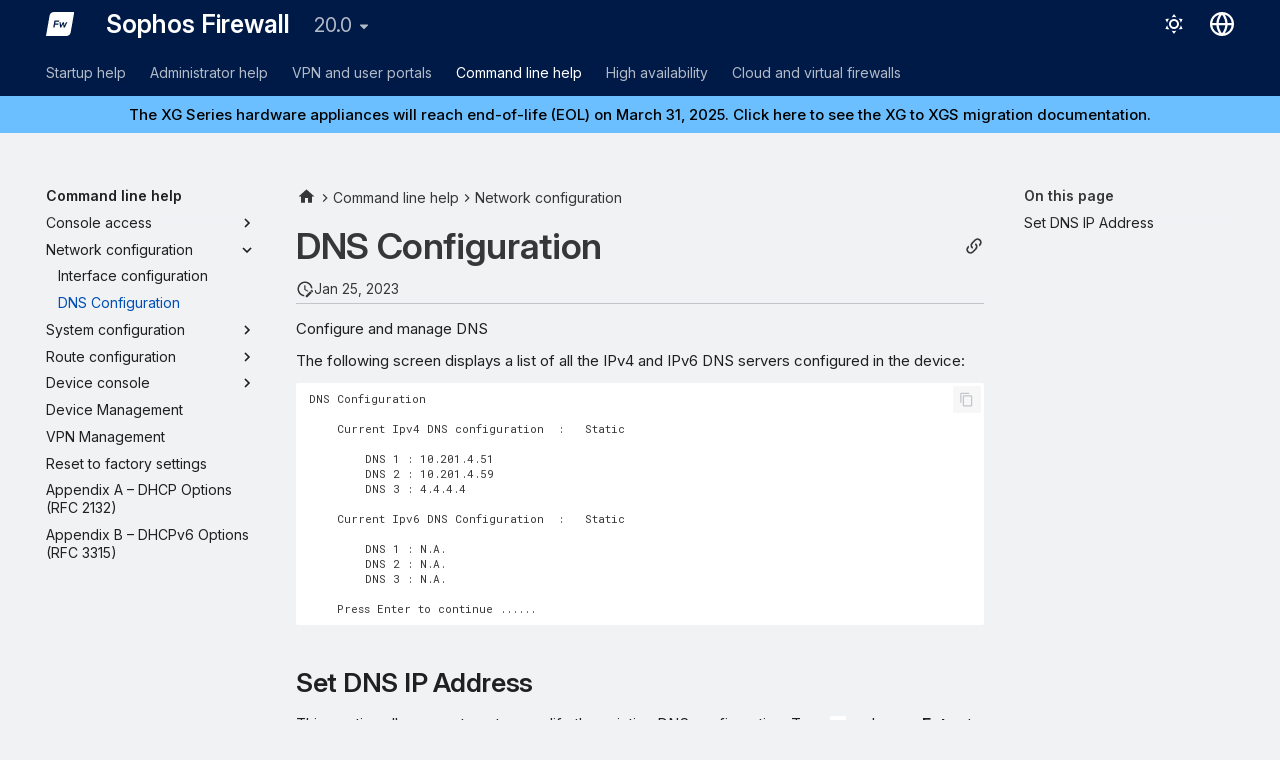

--- FILE ---
content_type: image/svg+xml
request_url: https://docs.sophos.com/nsg/sophos-firewall/20.0/Help/en-us/webhelp/onlinehelp/assets/images/sophos/firewall.svg
body_size: 542
content:
<svg xmlns="http://www.w3.org/2000/svg" width="59" height="51" viewBox="0 0 59 51">
    <path fill="#FFF" fill-rule="evenodd" d="M39.364 33.004h-2.555l-1.09-7.622-3.819 7.622h-2.535l-.016-.156-1.167-11.277h2.605l.548 7.673 3.66-7.673h2.597l.921 7.678 3.291-7.678h2.803l-5.243 11.433zM27.248 20.522h-7.23l-.69 3.925h6.77l-.41 2.451h-6.796l-1.084 6.106h-2.79l.036-.205 2.61-14.728h10.02l-.436 2.451zM16.424 0c-1.947 0-4.185.845-5.807 2.157-1.72 1.392-2.742 3.746-2.967 4.612L0 51h41.564c2.635 0 8.137-.445 9.907-7.436L59 0H16.424z"/>
</svg>
